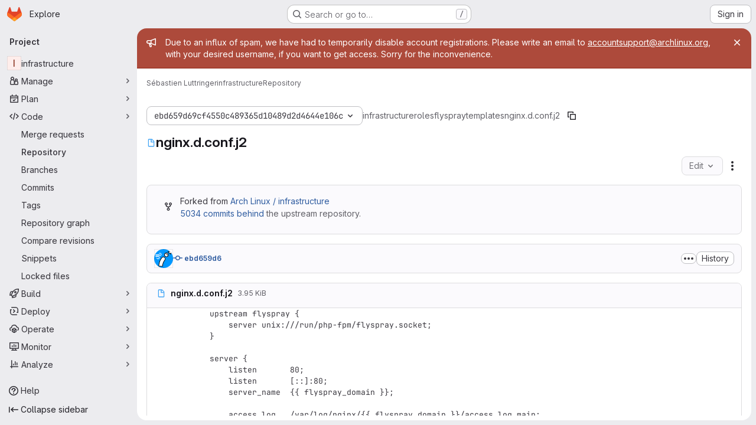

--- FILE ---
content_type: text/javascript; charset=utf-8
request_url: https://gitlab.archlinux.org/assets/webpack/pages.projects.blob.show.444810d8.chunk.js
body_size: 8557
content:
(this.webpackJsonp=this.webpackJsonp||[]).push([["pages.projects.blob.show","vendors-treeList"],{"/eF7":function(e,t,a){var r=a("omPs"),n=a("LlRA"),o=a("1/+g"),s=a("LK1c"),c=a("qifX"),i=a("iNcF"),u=a("qmgT"),l=a("gO+Z"),p=a("mqi7"),f=a("1sa0"),h=a("5TiC"),d=a("ZB1U"),b=a("aYTY"),g=a("90A/"),m=a("z9/d"),j=a("P/Kr"),y=a("FBB6"),w=a("dOWE"),v=a("XCkn"),k=a("2rze"),O=a("/NDV"),C=a("UwPs"),A={};A["[object Arguments]"]=A["[object Array]"]=A["[object ArrayBuffer]"]=A["[object DataView]"]=A["[object Boolean]"]=A["[object Date]"]=A["[object Float32Array]"]=A["[object Float64Array]"]=A["[object Int8Array]"]=A["[object Int16Array]"]=A["[object Int32Array]"]=A["[object Map]"]=A["[object Number]"]=A["[object Object]"]=A["[object RegExp]"]=A["[object Set]"]=A["[object String]"]=A["[object Symbol]"]=A["[object Uint8Array]"]=A["[object Uint8ClampedArray]"]=A["[object Uint16Array]"]=A["[object Uint32Array]"]=!0,A["[object Error]"]=A["[object Function]"]=A["[object WeakMap]"]=!1,e.exports=function e(t,a,S,P,B,x){var E,D=1&a,I=2&a,T=4&a;if(S&&(E=B?S(t,P,B,x):S(t)),void 0!==E)return E;if(!v(t))return t;var M=j(t);if(M){if(E=b(t),!D)return u(t,E)}else{var R=d(t),U="[object Function]"==R||"[object GeneratorFunction]"==R;if(y(t))return i(t,D);if("[object Object]"==R||"[object Arguments]"==R||U&&!B){if(E=I||U?{}:m(t),!D)return I?p(t,c(E,t)):l(t,s(E,t))}else{if(!A[R])return B?t:{};E=g(t,R,D)}}x||(x=new r);var F=x.get(t);if(F)return F;x.set(t,E),k(t)?t.forEach((function(r){E.add(e(r,a,S,r,t,x))})):w(t)&&t.forEach((function(r,n){E.set(n,e(r,a,S,n,t,x))}));var L=M?void 0:(T?I?h:f:I?C:O)(t);return n(L||t,(function(r,n){L&&(r=t[n=r]),o(E,n,e(r,a,S,n,t,x))})),E}},"0F22":function(e,t,a){"use strict";a.r(t);var r=a("ewH8"),n=a("yi8e"),o=a("CbCZ"),s=a("GiFX"),c=a("lRsd"),i=a("Ly6N"),u=a("ND+z"),l=a("MA/v"),p=a("/lV4"),f=a("cE/5"),h=a("5v28"),d=a("YiZF"),b=a("gpiL"),g=a("m4yQ"),m=a("PPqY"),j=a("Sfeb"),y=(a("ILhG"),a("Iixh")),w=a("w/32"),v=a("NmEs"),k=a("c0EM"),O=a("b4aW"),C=a("C83f"),A=a("QRtj"),S=a("x5Io"),P=a("htAy"),B=a("BQlt"),x=a("+gZZ"),E=a("h6C7"),D=a.n(E),I=a("f/vg"),T=a.n(I),M=a("2k7G"),R=a("Knu6");r.default.use(n.b),r.default.use(s.a),r.default.use(c.a),r.default.use(R.a,{components:["SourceViewer","Chunk"]});const U=new s.a({defaultClient:Object(h.d)()}),F=document.querySelector("#js-view-blob-app");if(Object(O.a)(),Object(A.a)(),Object(M.b)(),F){const{blobPath:e,projectPath:t,targetBranch:a,originalBranch:n,resourceId:o,userId:s,explainCodeAvailable:c,refType:u,escapedRef:p,canDownloadCode:f,fullName:h,hasRevsFile:b,...g}=F.dataset;U.clients.defaultClient.cache.writeQuery({query:D.a,data:{projectPath:t}}),U.clients.defaultClient.cache.writeQuery({query:T.a,data:{ref:n,escapedRef:p}});const m=Object(P.a)(t,n,h);Object(B.a)(m,{projectPath:t,ref:n,refType:u},U),function(e){const t=document.getElementById("js-last-commit");t&&new r.default({el:t,router:e,apolloProvider:U,render(e){const a=Object(w.b)(t.dataset.historyLink,this.$route.params.path,this.$route.meta.refType||this.$route.query.ref_type);return e(x.a,{props:{currentPath:this.$route.params.path,refType:this.$route.meta.refType||this.$route.query.ref_type,historyUrl:a.href}})}})}(m),Object(S.a)({router:m,isBlobView:!0}),new r.default({el:F,store:Object(y.a)(),router:m,apolloProvider:U,provide:{highlightWorker:new k.a,targetBranch:a,originalBranch:n,resourceId:o,userId:s,explainCodeAvailable:Object(v.H)(c),canDownloadCode:Object(v.H)(f),hasRevsFile:Object(v.H)(b),...Object(i.a)(g)},render:a=>a(j.a,{props:{path:e,projectPath:t,refType:u}})}),Object(l.initAuxiliaryViewer)(),Object(d.a)()}else new l.BlobViewer,Object(d.a)();!function(){const e=document.getElementById("js-fork-info");if(!e)return null;const{projectPath:t,selectedBranch:a,sourceName:n,sourcePath:o,sourceDefaultBranch:s,canSyncBranch:c,aheadComparePath:i,behindComparePath:u,createMrPath:l,viewMrPath:p}=e.dataset;new r.default({el:e,apolloProvider:U,render:e=>e(b.a,{props:{canSyncBranch:Object(v.H)(c),projectPath:t,selectedBranch:a,sourceName:n,sourcePath:o,sourceDefaultBranch:s,aheadComparePath:i,behindComparePath:u,createMrPath:l,viewMrPath:p}})})}();const L=document.querySelector(".js-commit-pipeline-status");L&&new r.default({el:L,components:{CommitPipelineStatus:m.a},render:e=>e("commit-pipeline-status",{props:{endpoint:L.dataset.endpoint}})}),Object(g.default)({el:document.getElementById("js-blob-web-ide-link")}),f.a.fetch();const q=document.getElementById("js-code-navigation");if(q&&!F){const{codeNavigationPath:e,blobPath:t,definitionPathPrefix:r}=q.dataset;a.e("598bd7a3").then(a.bind(null,"uOOt")).then((function(a){return a.default({blobs:[{path:t,codeNavigationPath:e}],definitionPathPrefix:r})}))}const N=document.querySelector(".js-table-contents");N&&new r.default({el:N,render:e=>e(u.a)});const V=document.getElementById("js-commit-history-link");V&&function(e){const{historyLink:t}=e.dataset;new r.default({el:e,router:new c.a({mode:"history"}),render(e){const a=Object(w.b)(t,this.$route.params.path,this.$route.meta.refType||this.$route.query.ref_type);return e(o.a,{attrs:{href:a.href,"data-event-tracking":C.h}},[Object(p.a)("History")])}})}(V);var H=a("mD7r"),z=a("vcM6");Object(H.a)(),r.default.use(s.a),r.default.use(c.a);const J=new s.a({defaultClient:Object(h.d)()}),W=new c.a({mode:"history"}),_=document.querySelector("#js-code-owners");if(_){const{blobPath:e,projectPath:t,branch:a,canViewBranchRules:n,branchRulesPath:o}=_.dataset;new r.default({el:document.getElementById("js-code-owners"),apolloProvider:J,router:W,render:r=>r(z.a,{props:{filePath:e,projectPath:t,branch:a,canViewBranchRules:n,branchRulesPath:o}})})}},187:function(e,t,a){a("HVBj"),a("tGlJ"),e.exports=a("0F22")},"2k7G":function(e,t,a){"use strict";a.d(t,"a",(function(){return n})),a.d(t,"b",(function(){return s}));var r=a("n7CP");const n=function(e){r.a.canUseLocalStorage()&&localStorage.setItem("local-storage-alert",JSON.stringify(e))};a("byxs");var o=a("7F3p");const s=async function(){if(r.a.canUseLocalStorage()){const e=localStorage.getItem("local-storage-alert");if(e)try{const{createAlert:t}=await Promise.resolve().then(a.bind(null,"jlnU"));t(JSON.parse(e))}catch(e){o.b(e)}localStorage.removeItem("local-storage-alert")}}},"2rze":function(e,t,a){var r=a("9s1C"),n=a("wJPF"),o=a("Uc6l"),s=o&&o.isSet,c=s?n(s):r;e.exports=c},"6u7c":function(e,t,a){"use strict";var r=a("oy6v"),n=a("BWND"),o=a("4TQg"),s=a("HhbJ"),c=a("aSVa"),i=RegExp.prototype;e.exports=s.correct?function(e){return e.flags}:function(e){return s.correct||!o(i,e)||n(e,"flags")?e.flags:r(c,e)}},"90A/":function(e,t,a){var r=a("TXW/"),n=a("p1dg"),o=a("zPTW"),s=a("VYh0"),c=a("b/GH");e.exports=function(e,t,a){var i=e.constructor;switch(t){case"[object ArrayBuffer]":return r(e);case"[object Boolean]":case"[object Date]":return new i(+e);case"[object DataView]":return n(e,a);case"[object Float32Array]":case"[object Float64Array]":case"[object Int8Array]":case"[object Int16Array]":case"[object Int32Array]":case"[object Uint8Array]":case"[object Uint8ClampedArray]":case"[object Uint16Array]":case"[object Uint32Array]":return c(e,a);case"[object Map]":return new i;case"[object Number]":case"[object String]":return new i(e);case"[object RegExp]":return o(e);case"[object Set]":return new i;case"[object Symbol]":return s(e)}}},"9s1C":function(e,t,a){var r=a("ZB1U"),n=a("QA6A");e.exports=function(e){return n(e)&&"[object Set]"==r(e)}},HhbJ:function(e,t,a){"use strict";var r=a("zYHN"),n=a("QmHw"),o=r.RegExp,s=!n((function(){var e=!0;try{o(".","d")}catch(t){e=!1}var t={},a="",r=e?"dgimsy":"gimsy",n=function(e,r){Object.defineProperty(t,e,{get:function(){return a+=r,!0}})},s={dotAll:"s",global:"g",ignoreCase:"i",multiline:"m",sticky:"y"};for(var c in e&&(s.hasIndices="d"),s)n(c,s[c]);return Object.getOwnPropertyDescriptor(o.prototype,"flags").get.call(t)!==r||a!==r}));e.exports={correct:s}},ILhG:function(e,t,a){"use strict";var r=a("U5ZW");Object(r.a)()},LK1c:function(e,t,a){var r=a("xJuT"),n=a("/NDV");e.exports=function(e,t){return e&&r(t,n(t),e)}},NneR:function(e,t,a){"use strict";var r,n=a("PpKG"),o=a("ZfjD"),s=a("zYHN"),c=a("OuD2"),i=a("yg9e"),u=a("QmHw"),l=a("MVcu"),p=a("SIP5"),f=a("pa2W"),h=a("6RY3"),d=a("wZF9"),b=a("adEA"),g=a("H81m"),m=a("70tN"),j=a("Iwu2"),y=a("BWND"),w=a("b05b"),v=a("xEpy"),k=a("ejl/"),O=a("n1Jg"),C=a("6u7c"),A=a("VGRJ"),S=a("0ehE"),P=a("cdtr"),B=a("MOkP"),x=a("iULc"),E=a("M/bE"),D=s.Object,I=s.Array,T=s.Date,M=s.Error,R=s.TypeError,U=s.PerformanceMark,F=c("DOMException"),L=A.Map,q=A.has,N=A.get,V=A.set,H=S.Set,z=S.add,J=S.has,W=c("Object","keys"),_=i([].push),G=i((!0).valueOf),Q=i(1.1.valueOf),Y=i("".valueOf),$=i(T.prototype.getTime),Z=l("structuredClone"),K=function(e){return!u((function(){var t=new s.Set([7]),a=e(t),r=e(D(7));return a===t||!a.has(7)||!d(r)||7!=+r}))&&e},X=function(e,t){return!u((function(){var a=new t,r=e({a:a,b:a});return!(r&&r.a===r.b&&r.a instanceof t&&r.a.stack===a.stack)}))},ee=s.structuredClone,te=n||!X(ee,M)||!X(ee,F)||(r=ee,!!u((function(){var e=r(new s.AggregateError([1],Z,{cause:3}));return"AggregateError"!==e.name||1!==e.errors[0]||e.message!==Z||3!==e.cause}))),ae=!ee&&K((function(e){return new U(Z,{detail:e}).detail})),re=K(ee)||ae,ne=function(e){throw new F("Uncloneable type: "+e,"DataCloneError")},oe=function(e,t){throw new F((t||"Cloning")+" of "+e+" cannot be properly polyfilled in this engine","DataCloneError")},se=function(e,t){return re||oe(t),re(e)},ce=function(e,t,a){if(q(t,e))return N(t,e);var r,n,o,c,i,u;if("SharedArrayBuffer"===(a||j(e)))r=re?re(e):e;else{var l=s.DataView;l||p(e.slice)||oe("ArrayBuffer");try{if(p(e.slice)&&!e.resizable)r=e.slice(0);else{n=e.byteLength,o="maxByteLength"in e?{maxByteLength:e.maxByteLength}:void 0,r=new ArrayBuffer(n,o),c=new l(e),i=new l(r);for(u=0;u<n;u++)i.setUint8(u,c.getUint8(u))}}catch(e){throw new F("ArrayBuffer is detached","DataCloneError")}}return V(t,e,r),r},ie=function(e,t){if(b(e)&&ne("Symbol"),!d(e))return e;if(t){if(q(t,e))return N(t,e)}else t=new L;var a,r,n,o,i,u,l,f,h=j(e);switch(h){case"Array":n=I(k(e));break;case"Object":n={};break;case"Map":n=new L;break;case"Set":n=new H;break;case"RegExp":n=new RegExp(e.source,C(e));break;case"Error":switch(r=e.name){case"AggregateError":n=new(c(r))([]);break;case"EvalError":case"RangeError":case"ReferenceError":case"SuppressedError":case"SyntaxError":case"TypeError":case"URIError":n=new(c(r));break;case"CompileError":case"LinkError":case"RuntimeError":n=new(c("WebAssembly",r));break;default:n=new M}break;case"DOMException":n=new F(e.message,e.name);break;case"ArrayBuffer":case"SharedArrayBuffer":n=ce(e,t,h);break;case"DataView":case"Int8Array":case"Uint8Array":case"Uint8ClampedArray":case"Int16Array":case"Uint16Array":case"Int32Array":case"Uint32Array":case"Float16Array":case"Float32Array":case"Float64Array":case"BigInt64Array":case"BigUint64Array":u="DataView"===h?e.byteLength:e.length,n=function(e,t,a,r,n){var o=s[t];return d(o)||oe(t),new o(ce(e.buffer,n),a,r)}(e,h,e.byteOffset,u,t);break;case"DOMQuad":try{n=new DOMQuad(ie(e.p1,t),ie(e.p2,t),ie(e.p3,t),ie(e.p4,t))}catch(t){n=se(e,h)}break;case"File":if(re)try{n=re(e),j(n)!==h&&(n=void 0)}catch(e){}if(!n)try{n=new File([e],e.name,e)}catch(e){}n||oe(h);break;case"FileList":if(o=function(){var e;try{e=new s.DataTransfer}catch(t){try{e=new s.ClipboardEvent("").clipboardData}catch(e){}}return e&&e.items&&e.files?e:null}()){for(i=0,u=k(e);i<u;i++)o.items.add(ie(e[i],t));n=o.files}else n=se(e,h);break;case"ImageData":try{n=new ImageData(ie(e.data,t),e.width,e.height,{colorSpace:e.colorSpace})}catch(t){n=se(e,h)}break;default:if(re)n=re(e);else switch(h){case"BigInt":n=D(e.valueOf());break;case"Boolean":n=D(G(e));break;case"Number":n=D(Q(e));break;case"String":n=D(Y(e));break;case"Date":n=new T($(e));break;case"Blob":try{n=e.slice(0,e.size,e.type)}catch(e){oe(h)}break;case"DOMPoint":case"DOMPointReadOnly":a=s[h];try{n=a.fromPoint?a.fromPoint(e):new a(e.x,e.y,e.z,e.w)}catch(e){oe(h)}break;case"DOMRect":case"DOMRectReadOnly":a=s[h];try{n=a.fromRect?a.fromRect(e):new a(e.x,e.y,e.width,e.height)}catch(e){oe(h)}break;case"DOMMatrix":case"DOMMatrixReadOnly":a=s[h];try{n=a.fromMatrix?a.fromMatrix(e):new a(e)}catch(e){oe(h)}break;case"AudioData":case"VideoFrame":p(e.clone)||oe(h);try{n=e.clone()}catch(e){ne(h)}break;case"CropTarget":case"CryptoKey":case"FileSystemDirectoryHandle":case"FileSystemFileHandle":case"FileSystemHandle":case"GPUCompilationInfo":case"GPUCompilationMessage":case"ImageBitmap":case"RTCCertificate":case"WebAssembly.Module":oe(h);default:ne(h)}}switch(V(t,e,n),h){case"Array":case"Object":for(l=W(e),i=0,u=k(l);i<u;i++)f=l[i],w(n,f,ie(e[f],t));break;case"Map":e.forEach((function(e,a){V(n,ie(a,t),ie(e,t))}));break;case"Set":e.forEach((function(e){z(n,ie(e,t))}));break;case"Error":v(n,"message",ie(e.message,t)),y(e,"cause")&&v(n,"cause",ie(e.cause,t)),"AggregateError"===r?n.errors=ie(e.errors,t):"SuppressedError"===r&&(n.error=ie(e.error,t),n.suppressed=ie(e.suppressed,t));case"DOMException":x&&v(n,"stack",ie(e.stack,t))}return n},ue=function(e,t){if(!d(e))throw new R("Transfer option cannot be converted to a sequence");var a=[];g(e,(function(e){_(a,m(e))}));for(var r,n,o,c,i,u=0,l=k(a),h=new H;u<l;){if(r=a[u++],"ArrayBuffer"===(n=j(r))?J(h,r):q(t,r))throw new F("Duplicate transferable","DataCloneError");if("ArrayBuffer"!==n){if(E)c=ee(r,{transfer:[r]});else switch(n){case"ImageBitmap":o=s.OffscreenCanvas,f(o)||oe(n,"Transferring");try{(i=new o(r.width,r.height)).getContext("bitmaprenderer").transferFromImageBitmap(r),c=i.transferToImageBitmap()}catch(e){}break;case"AudioData":case"VideoFrame":p(r.clone)&&p(r.close)||oe(n,"Transferring");try{c=r.clone(),r.close()}catch(e){}break;case"MediaSourceHandle":case"MessagePort":case"MIDIAccess":case"OffscreenCanvas":case"ReadableStream":case"RTCDataChannel":case"TransformStream":case"WebTransportReceiveStream":case"WebTransportSendStream":case"WritableStream":oe(n,"Transferring")}if(void 0===c)throw new F("This object cannot be transferred: "+n,"DataCloneError");V(t,r,c)}else z(h,r)}return h},le=function(e){P(e,(function(e){E?re(e,{transfer:[e]}):p(e.transfer)?e.transfer():B?B(e):oe("ArrayBuffer","Transferring")}))};o({global:!0,enumerable:!0,sham:!E,forced:te},{structuredClone:function(e){var t,a,r=O(arguments.length,1)>1&&!h(arguments[1])?m(arguments[1]):void 0,n=r?r.transfer:void 0;void 0!==n&&(t=new L,a=ue(n,t));var o=ie(e,t);return a&&le(a),o}})},PPqY:function(e,t,a){"use strict";var r=a("Q33P"),n=a.n(r),o=a("zIFf"),s=a("NnjE"),c=a("99pJ"),i=a.n(c),u=a("jlnU"),l=a("hqF9"),p=a("/lV4"),f=a("iM2x"),h=a("2ibD");class d{constructor(e){this.endpoint=e}fetchData(){return h.a.get(this.endpoint)}}var b={directives:{GlTooltip:o.a},components:{CiIcon:f.a,GlLoadingIcon:s.a},props:{endpoint:{type:String,required:!0}},data:()=>({ciStatus:{},isLoading:!0}),computed:{statusTitle(){return Object(p.j)(Object(p.i)("PipelineStatusTooltip|Pipeline: %{ciStatus}"),{ciStatus:this.ciStatus.text})},hasCiStatus(){return!n()(this.ciStatus)&&!this.isLoading}},mounted(){this.service=new d(this.endpoint),this.initPolling()},beforeDestroy(){this.poll.stop()},methods:{successCallback(e){const{pipelines:t}=e.data;t.length>0?this.ciStatus=t[0].details.status:this.ciStatus={},this.isLoading=!1},errorCallback(){this.ciStatus={text:Object(p.a)("not found"),icon:"status_notfound",group:"notfound"},this.isLoading=!1,Object(u.createAlert)({message:Object(p.a)("Something went wrong on our end")})},initPolling(){var e=this;this.poll=new l.a({resource:this.service,method:"fetchData",successCallback:function(t){return e.successCallback(t)},errorCallback:this.errorCallback}),i.a.hidden()?this.fetchPipelineCommitData():(this.isLoading=!0,this.poll.makeRequest()),i.a.change((function(){i.a.hidden()?e.poll.stop():e.poll.restart()}))},fetchPipelineCommitData(){this.service.fetchData().then(this.successCallback).catch(this.errorCallback)}}},g=a("tBpV"),m=Object(g.a)(b,(function(){var e=this._self._c;return this.isLoading?e("gl-loading-icon",{attrs:{size:"sm",label:this.__("Loading pipeline status")}}):this.hasCiStatus?e("ci-icon",{attrs:{status:this.ciStatus,title:this.statusTitle,"aria-label":this.statusTitle}}):this._e()}),[],!1,null,null,null);t.a=m.exports},Tctl:function(e,t,a){"use strict";var r=a("EmJ/"),n=a.n(r);const o={openButtons:[],forkButtons:[],cancelButtons:[],suggestionSections:[],actionTextPieces:[]};t.a=class{constructor(e){this.elementMap={...o,...e},this.onOpenButtonClick=this.onOpenButtonClick.bind(this),this.onCancelButtonClick=this.onCancelButtonClick.bind(this)}init(){return this.bindEvents(),this}bindEvents(){n()(this.elementMap.openButtons).on("click",this.onOpenButtonClick),n()(this.elementMap.cancelButtons).on("click",this.onCancelButtonClick)}showSuggestionSection(e,t="edit"){n()(this.elementMap.suggestionSections).removeClass("hidden"),n()(this.elementMap.forkButtons).attr("href",e),n()(this.elementMap.actionTextPieces).text(t)}hideSuggestionSection(){n()(this.elementMap.suggestionSections).addClass("hidden")}onOpenButtonClick(e){const t=n()(e.currentTarget).attr("data-fork-path"),a=n()(e.currentTarget).attr("data-action");this.showSuggestionSection(t,a)}onCancelButtonClick(){this.hideSuggestionSection()}destroy(){n()(this.elementMap.openButtons).off("click",this.onOpenButtonClick),n()(this.elementMap.cancelButtons).off("click",this.onCancelButtonClick)}}},VYh0:function(e,t,a){var r=a("aCzx"),n=r?r.prototype:void 0,o=n?n.valueOf:void 0;e.exports=function(e){return o?Object(o.call(e)):{}}},YiZF:function(e,t,a){"use strict";var r=a("Erny"),n=a("C5t3"),o=a("CX32"),s=a("Tctl"),c=a("0hIY");t.a=function(){new c.a,Object(n.c)(),Object(r.a)(o.a),new s.a({openButtons:document.querySelectorAll(".js-edit-blob-link-fork-toggler"),forkButtons:document.querySelectorAll(".js-fork-suggestion-button"),cancelButtons:document.querySelectorAll(".js-cancel-fork-suggestion-button"),suggestionSections:document.querySelectorAll(".js-file-fork-suggestion-section"),actionTextPieces:document.querySelectorAll(".js-file-fork-suggestion-section-action")}).init()}},aSVa:function(e,t,a){"use strict";var r=a("70tN");e.exports=function(){var e=r(this),t="";return e.hasIndices&&(t+="d"),e.global&&(t+="g"),e.ignoreCase&&(t+="i"),e.multiline&&(t+="m"),e.dotAll&&(t+="s"),e.unicode&&(t+="u"),e.unicodeSets&&(t+="v"),e.sticky&&(t+="y"),t}},aYTY:function(e,t){var a=Object.prototype.hasOwnProperty;e.exports=function(e){var t=e.length,r=new e.constructor(t);return t&&"string"==typeof e[0]&&a.call(e,"index")&&(r.index=e.index,r.input=e.input),r}},"as/T":function(e,t,a){"use strict";a.d(t,"a",(function(){return c}));var r=a("NnjE"),n=a("/lV4"),o=a("mbhb");const s=function(e){var t;return null===(t=r.a.props[e])||void 0===t?void 0:t.default},c=function({inline:e=s("inline"),color:t=s("color"),size:a=s("size"),classes:c=[],label:i=Object(n.a)("Loading")}={}){return Object(o.a)(r.a,{class:c,props:{inline:e,color:t,size:a,label:i}})}},"cE/5":function(e,t,a){"use strict";a.d(t,"a",(function(){return l}));a("ZzK0"),a("z6RN"),a("BzOf"),a("UezY"),a("hG7+");var r=a("EmJ/"),n=a.n(r),o=a("jlnU"),s=a("2ibD"),c=a("3twG"),i=a("as/T"),u=a("/lV4");class l{static fetch(){const e=n()(".js-signature-container");if(0===e.length)return Promise.resolve();const t=n()(".js-loading-signature-badge");t.html(Object(i.a)()),t.children().attr("aria-label",Object(u.a)("Loading"));const a=function(){return Object(o.createAlert)({message:Object(u.a)("An error occurred while loading commit signatures")})},r=e.data("signaturesPath");if(!r)return a(),Promise.reject(new Error(Object(u.a)("Missing commit signatures endpoint!")));const l=Object(c.H)(e.serialize());return s.a.get(r,{params:l}).then((function({data:e}){e.signatures.forEach((function(e){t.filter(`[data-commit-sha="${e.commit_sha}"]`).replaceWith(e.html)}))})).catch(a)}}},dOWE:function(e,t,a){var r=a("w9hk"),n=a("wJPF"),o=a("Uc6l"),s=o&&o.isMap,c=s?n(s):r;e.exports=c},"gO+Z":function(e,t,a){var r=a("xJuT"),n=a("7LQ5");e.exports=function(e,t){return r(e,n(e),t)}},hqF9:function(e,t,a){"use strict";a.d(t,"a",(function(){return o}));var r=a("NmEs"),n=a("QwBj");class o{constructor(e={}){this.options=e,this.options.data=e.data||{},this.options.notificationCallback=e.notificationCallback||function(){},this.intervalHeader="POLL-INTERVAL",this.timeoutID=null,this.canPoll=!0}checkConditions(e){var t=this;const a=Object(r.G)(e.headers),o=parseInt(a[this.intervalHeader],10);o>0&&-1!==n.p.indexOf(e.status)&&this.canPoll&&(this.timeoutID&&clearTimeout(this.timeoutID),this.timeoutID=setTimeout((function(){t.makeRequest()}),o)),this.options.successCallback(e)}makeDelayedRequest(e=0){var t=this;this.timeoutID=setTimeout((function(){return t.makeRequest()}),e)}makeRequest(){var e=this;const{resource:t,method:a,data:r,errorCallback:o,notificationCallback:s}=this.options;return s(!0),t[a](r).then((function(t){e.checkConditions(t),s(!1)})).catch((function(e){s(!1),e.status!==n.a&&o(e)}))}stop(){this.canPoll=!1,clearTimeout(this.timeoutID)}enable(e){e&&e.data&&(this.options.data=e.data),this.canPoll=!0,e&&e.response&&this.checkConditions(e.response)}restart(e){this.enable(e),this.makeRequest()}}},iULc:function(e,t,a){"use strict";var r=a("QmHw"),n=a("+UhQ");e.exports=!r((function(){var e=new Error("a");return!("stack"in e)||(Object.defineProperty(e,"stack",n(1,7)),7!==e.stack)}))},l9Jy:function(e,t,a){var r=a("/eF7");e.exports=function(e){return r(e,5)}},mD7r:function(e,t,a){"use strict";a("byxs");var r=a("EmJ/"),n=a.n(r),o=a("jlnU"),s=a("2ibD"),c=a("ejAS"),i=a("/lV4");t.a=function(){const e=document.getElementById("js-file-lock");if(e){const{toggle_path:t,path:a}=JSON.parse(e.innerHTML);!function(e,t){n()("a.path-lock").on("click",(async function(a){a.preventDefault();const{dataset:r}=a.target,n="lock"===r.state?Object(i.a)("Are you sure you want to lock %{path}?"):Object(i.a)("Are you sure you want to unlock %{path}?");await Object(c.a)(Object(i.j)(n,{path:t}))&&s.a.post(e,{path:t}).then((function(){window.location.reload()})).catch((function(){return Object(o.createAlert)({message:Object(i.a)("An error occurred while initializing path locks")})}))}))}(t,a)}}},mbhb:function(e,t,a){"use strict";a.d(t,"a",(function(){return n}));var r=a("ewH8");const n=function(e,t,a){const n=new r.default({render:r=>r(e,t,a)});n.$mount(),n.$forceUpdate();const o=n.$el.cloneNode(!0);return n.$destroy(),o}},mqi7:function(e,t,a){var r=a("xJuT"),n=a("zOYv");e.exports=function(e,t){return r(e,n(e),t)}},p1dg:function(e,t,a){var r=a("TXW/");e.exports=function(e,t){var a=t?r(e.buffer):e.buffer;return new e.constructor(a,e.byteOffset,e.byteLength)}},qifX:function(e,t,a){var r=a("xJuT"),n=a("UwPs");e.exports=function(e,t){return e&&r(t,n(t),e)}},w9hk:function(e,t,a){var r=a("ZB1U"),n=a("QA6A");e.exports=function(e){return n(e)&&"[object Map]"==r(e)}},zPTW:function(e,t){var a=/\w*$/;e.exports=function(e){var t=new e.constructor(e.source,a.exec(e));return t.lastIndex=e.lastIndex,t}}},[[187,"runtime","main","commons-pages.groups-pages.groups.achievements-pages.groups.activity-pages.groups.analytics.ci_cd_an-8a40a427","commons-pages.projects-pages.projects.activity-pages.projects.alert_management.details-pages.project-93b287cd","commons-pages.groups.epics.index-pages.groups.epics.new-pages.groups.epics.show-pages.groups.issues--02865ef3","commons-pages.admin.application_settings.service_accounts-pages.admin.impersonation_tokens-pages.gro-b1fa2591","467359d4","commons-pages.projects.blob.edit-pages.projects.blob.new-pages.projects.blob.show-pages.projects.get-487ddc08","ea7ea8c3","commons-pages.projects.blob.show-pages.projects.show-pages.projects.snippets.show-pages.projects.tre-c684fcf6","499d8988","commons-pages.projects.blob.show-pages.projects.get_started.show-pages.projects.show-pages.projects.tree.show","commons-pages.projects.blob.show-pages.projects.commits.show-pages.projects.show-pages.projects.tree.show","commons-pages.projects.blame.show-pages.projects.blob.show-pages.projects.show-pages.projects.tree.show","commons-pages.projects.blob.show-pages.projects.show-pages.projects.tree.show","commons-pages.projects.blob.show-pages.projects.tree.show-treeList"]]]);
//# sourceMappingURL=pages.projects.blob.show.444810d8.chunk.js.map